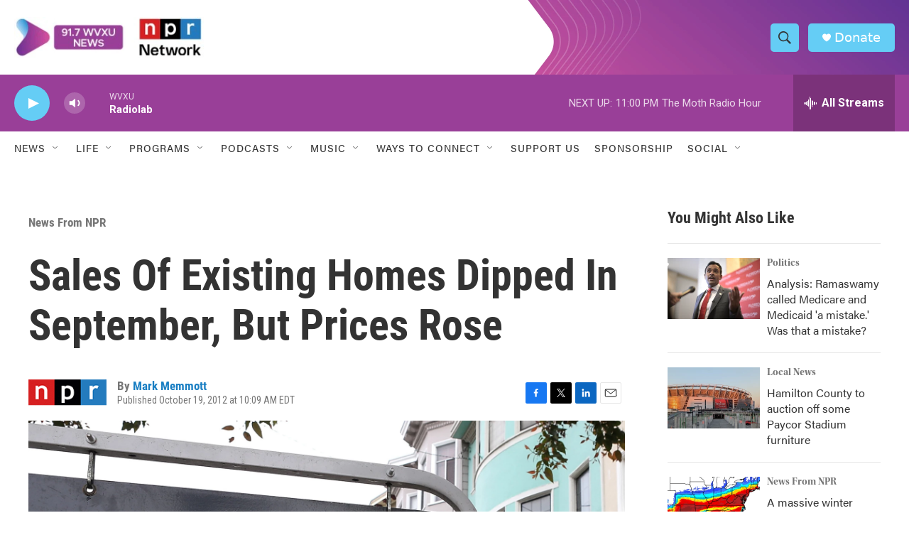

--- FILE ---
content_type: text/html; charset=utf-8
request_url: https://www.google.com/recaptcha/api2/aframe
body_size: 136
content:
<!DOCTYPE HTML><html><head><meta http-equiv="content-type" content="text/html; charset=UTF-8"></head><body><script nonce="IWhnWqdy3H5hW19r5S2MUA">/** Anti-fraud and anti-abuse applications only. See google.com/recaptcha */ try{var clients={'sodar':'https://pagead2.googlesyndication.com/pagead/sodar?'};window.addEventListener("message",function(a){try{if(a.source===window.parent){var b=JSON.parse(a.data);var c=clients[b['id']];if(c){var d=document.createElement('img');d.src=c+b['params']+'&rc='+(localStorage.getItem("rc::a")?sessionStorage.getItem("rc::b"):"");window.document.body.appendChild(d);sessionStorage.setItem("rc::e",parseInt(sessionStorage.getItem("rc::e")||0)+1);localStorage.setItem("rc::h",'1769138203277');}}}catch(b){}});window.parent.postMessage("_grecaptcha_ready", "*");}catch(b){}</script></body></html>